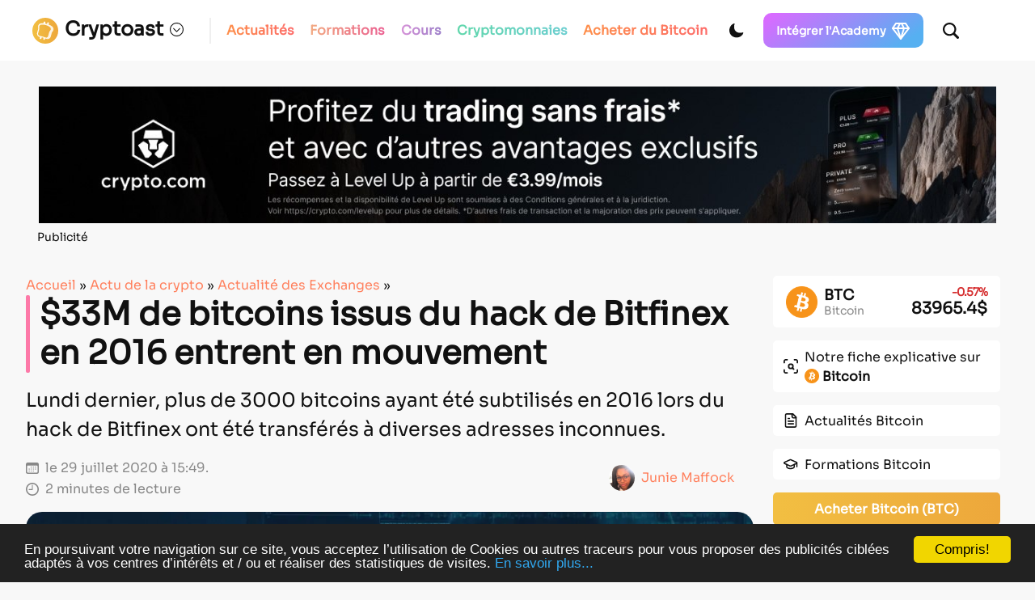

--- FILE ---
content_type: text/html; charset=utf-8
request_url: https://www.google.com/recaptcha/api2/anchor?ar=1&k=6LcOxjcUAAAAAHBBAvjgnrmjECJlnJSVCJH10TSR&co=aHR0cHM6Ly9jcnlwdG9hc3QuZnI6NDQz&hl=fr&v=N67nZn4AqZkNcbeMu4prBgzg&theme=light&size=normal&anchor-ms=20000&execute-ms=30000&cb=q4ihkgyu2kxn
body_size: 49546
content:
<!DOCTYPE HTML><html dir="ltr" lang="fr"><head><meta http-equiv="Content-Type" content="text/html; charset=UTF-8">
<meta http-equiv="X-UA-Compatible" content="IE=edge">
<title>reCAPTCHA</title>
<style type="text/css">
/* cyrillic-ext */
@font-face {
  font-family: 'Roboto';
  font-style: normal;
  font-weight: 400;
  font-stretch: 100%;
  src: url(//fonts.gstatic.com/s/roboto/v48/KFO7CnqEu92Fr1ME7kSn66aGLdTylUAMa3GUBHMdazTgWw.woff2) format('woff2');
  unicode-range: U+0460-052F, U+1C80-1C8A, U+20B4, U+2DE0-2DFF, U+A640-A69F, U+FE2E-FE2F;
}
/* cyrillic */
@font-face {
  font-family: 'Roboto';
  font-style: normal;
  font-weight: 400;
  font-stretch: 100%;
  src: url(//fonts.gstatic.com/s/roboto/v48/KFO7CnqEu92Fr1ME7kSn66aGLdTylUAMa3iUBHMdazTgWw.woff2) format('woff2');
  unicode-range: U+0301, U+0400-045F, U+0490-0491, U+04B0-04B1, U+2116;
}
/* greek-ext */
@font-face {
  font-family: 'Roboto';
  font-style: normal;
  font-weight: 400;
  font-stretch: 100%;
  src: url(//fonts.gstatic.com/s/roboto/v48/KFO7CnqEu92Fr1ME7kSn66aGLdTylUAMa3CUBHMdazTgWw.woff2) format('woff2');
  unicode-range: U+1F00-1FFF;
}
/* greek */
@font-face {
  font-family: 'Roboto';
  font-style: normal;
  font-weight: 400;
  font-stretch: 100%;
  src: url(//fonts.gstatic.com/s/roboto/v48/KFO7CnqEu92Fr1ME7kSn66aGLdTylUAMa3-UBHMdazTgWw.woff2) format('woff2');
  unicode-range: U+0370-0377, U+037A-037F, U+0384-038A, U+038C, U+038E-03A1, U+03A3-03FF;
}
/* math */
@font-face {
  font-family: 'Roboto';
  font-style: normal;
  font-weight: 400;
  font-stretch: 100%;
  src: url(//fonts.gstatic.com/s/roboto/v48/KFO7CnqEu92Fr1ME7kSn66aGLdTylUAMawCUBHMdazTgWw.woff2) format('woff2');
  unicode-range: U+0302-0303, U+0305, U+0307-0308, U+0310, U+0312, U+0315, U+031A, U+0326-0327, U+032C, U+032F-0330, U+0332-0333, U+0338, U+033A, U+0346, U+034D, U+0391-03A1, U+03A3-03A9, U+03B1-03C9, U+03D1, U+03D5-03D6, U+03F0-03F1, U+03F4-03F5, U+2016-2017, U+2034-2038, U+203C, U+2040, U+2043, U+2047, U+2050, U+2057, U+205F, U+2070-2071, U+2074-208E, U+2090-209C, U+20D0-20DC, U+20E1, U+20E5-20EF, U+2100-2112, U+2114-2115, U+2117-2121, U+2123-214F, U+2190, U+2192, U+2194-21AE, U+21B0-21E5, U+21F1-21F2, U+21F4-2211, U+2213-2214, U+2216-22FF, U+2308-230B, U+2310, U+2319, U+231C-2321, U+2336-237A, U+237C, U+2395, U+239B-23B7, U+23D0, U+23DC-23E1, U+2474-2475, U+25AF, U+25B3, U+25B7, U+25BD, U+25C1, U+25CA, U+25CC, U+25FB, U+266D-266F, U+27C0-27FF, U+2900-2AFF, U+2B0E-2B11, U+2B30-2B4C, U+2BFE, U+3030, U+FF5B, U+FF5D, U+1D400-1D7FF, U+1EE00-1EEFF;
}
/* symbols */
@font-face {
  font-family: 'Roboto';
  font-style: normal;
  font-weight: 400;
  font-stretch: 100%;
  src: url(//fonts.gstatic.com/s/roboto/v48/KFO7CnqEu92Fr1ME7kSn66aGLdTylUAMaxKUBHMdazTgWw.woff2) format('woff2');
  unicode-range: U+0001-000C, U+000E-001F, U+007F-009F, U+20DD-20E0, U+20E2-20E4, U+2150-218F, U+2190, U+2192, U+2194-2199, U+21AF, U+21E6-21F0, U+21F3, U+2218-2219, U+2299, U+22C4-22C6, U+2300-243F, U+2440-244A, U+2460-24FF, U+25A0-27BF, U+2800-28FF, U+2921-2922, U+2981, U+29BF, U+29EB, U+2B00-2BFF, U+4DC0-4DFF, U+FFF9-FFFB, U+10140-1018E, U+10190-1019C, U+101A0, U+101D0-101FD, U+102E0-102FB, U+10E60-10E7E, U+1D2C0-1D2D3, U+1D2E0-1D37F, U+1F000-1F0FF, U+1F100-1F1AD, U+1F1E6-1F1FF, U+1F30D-1F30F, U+1F315, U+1F31C, U+1F31E, U+1F320-1F32C, U+1F336, U+1F378, U+1F37D, U+1F382, U+1F393-1F39F, U+1F3A7-1F3A8, U+1F3AC-1F3AF, U+1F3C2, U+1F3C4-1F3C6, U+1F3CA-1F3CE, U+1F3D4-1F3E0, U+1F3ED, U+1F3F1-1F3F3, U+1F3F5-1F3F7, U+1F408, U+1F415, U+1F41F, U+1F426, U+1F43F, U+1F441-1F442, U+1F444, U+1F446-1F449, U+1F44C-1F44E, U+1F453, U+1F46A, U+1F47D, U+1F4A3, U+1F4B0, U+1F4B3, U+1F4B9, U+1F4BB, U+1F4BF, U+1F4C8-1F4CB, U+1F4D6, U+1F4DA, U+1F4DF, U+1F4E3-1F4E6, U+1F4EA-1F4ED, U+1F4F7, U+1F4F9-1F4FB, U+1F4FD-1F4FE, U+1F503, U+1F507-1F50B, U+1F50D, U+1F512-1F513, U+1F53E-1F54A, U+1F54F-1F5FA, U+1F610, U+1F650-1F67F, U+1F687, U+1F68D, U+1F691, U+1F694, U+1F698, U+1F6AD, U+1F6B2, U+1F6B9-1F6BA, U+1F6BC, U+1F6C6-1F6CF, U+1F6D3-1F6D7, U+1F6E0-1F6EA, U+1F6F0-1F6F3, U+1F6F7-1F6FC, U+1F700-1F7FF, U+1F800-1F80B, U+1F810-1F847, U+1F850-1F859, U+1F860-1F887, U+1F890-1F8AD, U+1F8B0-1F8BB, U+1F8C0-1F8C1, U+1F900-1F90B, U+1F93B, U+1F946, U+1F984, U+1F996, U+1F9E9, U+1FA00-1FA6F, U+1FA70-1FA7C, U+1FA80-1FA89, U+1FA8F-1FAC6, U+1FACE-1FADC, U+1FADF-1FAE9, U+1FAF0-1FAF8, U+1FB00-1FBFF;
}
/* vietnamese */
@font-face {
  font-family: 'Roboto';
  font-style: normal;
  font-weight: 400;
  font-stretch: 100%;
  src: url(//fonts.gstatic.com/s/roboto/v48/KFO7CnqEu92Fr1ME7kSn66aGLdTylUAMa3OUBHMdazTgWw.woff2) format('woff2');
  unicode-range: U+0102-0103, U+0110-0111, U+0128-0129, U+0168-0169, U+01A0-01A1, U+01AF-01B0, U+0300-0301, U+0303-0304, U+0308-0309, U+0323, U+0329, U+1EA0-1EF9, U+20AB;
}
/* latin-ext */
@font-face {
  font-family: 'Roboto';
  font-style: normal;
  font-weight: 400;
  font-stretch: 100%;
  src: url(//fonts.gstatic.com/s/roboto/v48/KFO7CnqEu92Fr1ME7kSn66aGLdTylUAMa3KUBHMdazTgWw.woff2) format('woff2');
  unicode-range: U+0100-02BA, U+02BD-02C5, U+02C7-02CC, U+02CE-02D7, U+02DD-02FF, U+0304, U+0308, U+0329, U+1D00-1DBF, U+1E00-1E9F, U+1EF2-1EFF, U+2020, U+20A0-20AB, U+20AD-20C0, U+2113, U+2C60-2C7F, U+A720-A7FF;
}
/* latin */
@font-face {
  font-family: 'Roboto';
  font-style: normal;
  font-weight: 400;
  font-stretch: 100%;
  src: url(//fonts.gstatic.com/s/roboto/v48/KFO7CnqEu92Fr1ME7kSn66aGLdTylUAMa3yUBHMdazQ.woff2) format('woff2');
  unicode-range: U+0000-00FF, U+0131, U+0152-0153, U+02BB-02BC, U+02C6, U+02DA, U+02DC, U+0304, U+0308, U+0329, U+2000-206F, U+20AC, U+2122, U+2191, U+2193, U+2212, U+2215, U+FEFF, U+FFFD;
}
/* cyrillic-ext */
@font-face {
  font-family: 'Roboto';
  font-style: normal;
  font-weight: 500;
  font-stretch: 100%;
  src: url(//fonts.gstatic.com/s/roboto/v48/KFO7CnqEu92Fr1ME7kSn66aGLdTylUAMa3GUBHMdazTgWw.woff2) format('woff2');
  unicode-range: U+0460-052F, U+1C80-1C8A, U+20B4, U+2DE0-2DFF, U+A640-A69F, U+FE2E-FE2F;
}
/* cyrillic */
@font-face {
  font-family: 'Roboto';
  font-style: normal;
  font-weight: 500;
  font-stretch: 100%;
  src: url(//fonts.gstatic.com/s/roboto/v48/KFO7CnqEu92Fr1ME7kSn66aGLdTylUAMa3iUBHMdazTgWw.woff2) format('woff2');
  unicode-range: U+0301, U+0400-045F, U+0490-0491, U+04B0-04B1, U+2116;
}
/* greek-ext */
@font-face {
  font-family: 'Roboto';
  font-style: normal;
  font-weight: 500;
  font-stretch: 100%;
  src: url(//fonts.gstatic.com/s/roboto/v48/KFO7CnqEu92Fr1ME7kSn66aGLdTylUAMa3CUBHMdazTgWw.woff2) format('woff2');
  unicode-range: U+1F00-1FFF;
}
/* greek */
@font-face {
  font-family: 'Roboto';
  font-style: normal;
  font-weight: 500;
  font-stretch: 100%;
  src: url(//fonts.gstatic.com/s/roboto/v48/KFO7CnqEu92Fr1ME7kSn66aGLdTylUAMa3-UBHMdazTgWw.woff2) format('woff2');
  unicode-range: U+0370-0377, U+037A-037F, U+0384-038A, U+038C, U+038E-03A1, U+03A3-03FF;
}
/* math */
@font-face {
  font-family: 'Roboto';
  font-style: normal;
  font-weight: 500;
  font-stretch: 100%;
  src: url(//fonts.gstatic.com/s/roboto/v48/KFO7CnqEu92Fr1ME7kSn66aGLdTylUAMawCUBHMdazTgWw.woff2) format('woff2');
  unicode-range: U+0302-0303, U+0305, U+0307-0308, U+0310, U+0312, U+0315, U+031A, U+0326-0327, U+032C, U+032F-0330, U+0332-0333, U+0338, U+033A, U+0346, U+034D, U+0391-03A1, U+03A3-03A9, U+03B1-03C9, U+03D1, U+03D5-03D6, U+03F0-03F1, U+03F4-03F5, U+2016-2017, U+2034-2038, U+203C, U+2040, U+2043, U+2047, U+2050, U+2057, U+205F, U+2070-2071, U+2074-208E, U+2090-209C, U+20D0-20DC, U+20E1, U+20E5-20EF, U+2100-2112, U+2114-2115, U+2117-2121, U+2123-214F, U+2190, U+2192, U+2194-21AE, U+21B0-21E5, U+21F1-21F2, U+21F4-2211, U+2213-2214, U+2216-22FF, U+2308-230B, U+2310, U+2319, U+231C-2321, U+2336-237A, U+237C, U+2395, U+239B-23B7, U+23D0, U+23DC-23E1, U+2474-2475, U+25AF, U+25B3, U+25B7, U+25BD, U+25C1, U+25CA, U+25CC, U+25FB, U+266D-266F, U+27C0-27FF, U+2900-2AFF, U+2B0E-2B11, U+2B30-2B4C, U+2BFE, U+3030, U+FF5B, U+FF5D, U+1D400-1D7FF, U+1EE00-1EEFF;
}
/* symbols */
@font-face {
  font-family: 'Roboto';
  font-style: normal;
  font-weight: 500;
  font-stretch: 100%;
  src: url(//fonts.gstatic.com/s/roboto/v48/KFO7CnqEu92Fr1ME7kSn66aGLdTylUAMaxKUBHMdazTgWw.woff2) format('woff2');
  unicode-range: U+0001-000C, U+000E-001F, U+007F-009F, U+20DD-20E0, U+20E2-20E4, U+2150-218F, U+2190, U+2192, U+2194-2199, U+21AF, U+21E6-21F0, U+21F3, U+2218-2219, U+2299, U+22C4-22C6, U+2300-243F, U+2440-244A, U+2460-24FF, U+25A0-27BF, U+2800-28FF, U+2921-2922, U+2981, U+29BF, U+29EB, U+2B00-2BFF, U+4DC0-4DFF, U+FFF9-FFFB, U+10140-1018E, U+10190-1019C, U+101A0, U+101D0-101FD, U+102E0-102FB, U+10E60-10E7E, U+1D2C0-1D2D3, U+1D2E0-1D37F, U+1F000-1F0FF, U+1F100-1F1AD, U+1F1E6-1F1FF, U+1F30D-1F30F, U+1F315, U+1F31C, U+1F31E, U+1F320-1F32C, U+1F336, U+1F378, U+1F37D, U+1F382, U+1F393-1F39F, U+1F3A7-1F3A8, U+1F3AC-1F3AF, U+1F3C2, U+1F3C4-1F3C6, U+1F3CA-1F3CE, U+1F3D4-1F3E0, U+1F3ED, U+1F3F1-1F3F3, U+1F3F5-1F3F7, U+1F408, U+1F415, U+1F41F, U+1F426, U+1F43F, U+1F441-1F442, U+1F444, U+1F446-1F449, U+1F44C-1F44E, U+1F453, U+1F46A, U+1F47D, U+1F4A3, U+1F4B0, U+1F4B3, U+1F4B9, U+1F4BB, U+1F4BF, U+1F4C8-1F4CB, U+1F4D6, U+1F4DA, U+1F4DF, U+1F4E3-1F4E6, U+1F4EA-1F4ED, U+1F4F7, U+1F4F9-1F4FB, U+1F4FD-1F4FE, U+1F503, U+1F507-1F50B, U+1F50D, U+1F512-1F513, U+1F53E-1F54A, U+1F54F-1F5FA, U+1F610, U+1F650-1F67F, U+1F687, U+1F68D, U+1F691, U+1F694, U+1F698, U+1F6AD, U+1F6B2, U+1F6B9-1F6BA, U+1F6BC, U+1F6C6-1F6CF, U+1F6D3-1F6D7, U+1F6E0-1F6EA, U+1F6F0-1F6F3, U+1F6F7-1F6FC, U+1F700-1F7FF, U+1F800-1F80B, U+1F810-1F847, U+1F850-1F859, U+1F860-1F887, U+1F890-1F8AD, U+1F8B0-1F8BB, U+1F8C0-1F8C1, U+1F900-1F90B, U+1F93B, U+1F946, U+1F984, U+1F996, U+1F9E9, U+1FA00-1FA6F, U+1FA70-1FA7C, U+1FA80-1FA89, U+1FA8F-1FAC6, U+1FACE-1FADC, U+1FADF-1FAE9, U+1FAF0-1FAF8, U+1FB00-1FBFF;
}
/* vietnamese */
@font-face {
  font-family: 'Roboto';
  font-style: normal;
  font-weight: 500;
  font-stretch: 100%;
  src: url(//fonts.gstatic.com/s/roboto/v48/KFO7CnqEu92Fr1ME7kSn66aGLdTylUAMa3OUBHMdazTgWw.woff2) format('woff2');
  unicode-range: U+0102-0103, U+0110-0111, U+0128-0129, U+0168-0169, U+01A0-01A1, U+01AF-01B0, U+0300-0301, U+0303-0304, U+0308-0309, U+0323, U+0329, U+1EA0-1EF9, U+20AB;
}
/* latin-ext */
@font-face {
  font-family: 'Roboto';
  font-style: normal;
  font-weight: 500;
  font-stretch: 100%;
  src: url(//fonts.gstatic.com/s/roboto/v48/KFO7CnqEu92Fr1ME7kSn66aGLdTylUAMa3KUBHMdazTgWw.woff2) format('woff2');
  unicode-range: U+0100-02BA, U+02BD-02C5, U+02C7-02CC, U+02CE-02D7, U+02DD-02FF, U+0304, U+0308, U+0329, U+1D00-1DBF, U+1E00-1E9F, U+1EF2-1EFF, U+2020, U+20A0-20AB, U+20AD-20C0, U+2113, U+2C60-2C7F, U+A720-A7FF;
}
/* latin */
@font-face {
  font-family: 'Roboto';
  font-style: normal;
  font-weight: 500;
  font-stretch: 100%;
  src: url(//fonts.gstatic.com/s/roboto/v48/KFO7CnqEu92Fr1ME7kSn66aGLdTylUAMa3yUBHMdazQ.woff2) format('woff2');
  unicode-range: U+0000-00FF, U+0131, U+0152-0153, U+02BB-02BC, U+02C6, U+02DA, U+02DC, U+0304, U+0308, U+0329, U+2000-206F, U+20AC, U+2122, U+2191, U+2193, U+2212, U+2215, U+FEFF, U+FFFD;
}
/* cyrillic-ext */
@font-face {
  font-family: 'Roboto';
  font-style: normal;
  font-weight: 900;
  font-stretch: 100%;
  src: url(//fonts.gstatic.com/s/roboto/v48/KFO7CnqEu92Fr1ME7kSn66aGLdTylUAMa3GUBHMdazTgWw.woff2) format('woff2');
  unicode-range: U+0460-052F, U+1C80-1C8A, U+20B4, U+2DE0-2DFF, U+A640-A69F, U+FE2E-FE2F;
}
/* cyrillic */
@font-face {
  font-family: 'Roboto';
  font-style: normal;
  font-weight: 900;
  font-stretch: 100%;
  src: url(//fonts.gstatic.com/s/roboto/v48/KFO7CnqEu92Fr1ME7kSn66aGLdTylUAMa3iUBHMdazTgWw.woff2) format('woff2');
  unicode-range: U+0301, U+0400-045F, U+0490-0491, U+04B0-04B1, U+2116;
}
/* greek-ext */
@font-face {
  font-family: 'Roboto';
  font-style: normal;
  font-weight: 900;
  font-stretch: 100%;
  src: url(//fonts.gstatic.com/s/roboto/v48/KFO7CnqEu92Fr1ME7kSn66aGLdTylUAMa3CUBHMdazTgWw.woff2) format('woff2');
  unicode-range: U+1F00-1FFF;
}
/* greek */
@font-face {
  font-family: 'Roboto';
  font-style: normal;
  font-weight: 900;
  font-stretch: 100%;
  src: url(//fonts.gstatic.com/s/roboto/v48/KFO7CnqEu92Fr1ME7kSn66aGLdTylUAMa3-UBHMdazTgWw.woff2) format('woff2');
  unicode-range: U+0370-0377, U+037A-037F, U+0384-038A, U+038C, U+038E-03A1, U+03A3-03FF;
}
/* math */
@font-face {
  font-family: 'Roboto';
  font-style: normal;
  font-weight: 900;
  font-stretch: 100%;
  src: url(//fonts.gstatic.com/s/roboto/v48/KFO7CnqEu92Fr1ME7kSn66aGLdTylUAMawCUBHMdazTgWw.woff2) format('woff2');
  unicode-range: U+0302-0303, U+0305, U+0307-0308, U+0310, U+0312, U+0315, U+031A, U+0326-0327, U+032C, U+032F-0330, U+0332-0333, U+0338, U+033A, U+0346, U+034D, U+0391-03A1, U+03A3-03A9, U+03B1-03C9, U+03D1, U+03D5-03D6, U+03F0-03F1, U+03F4-03F5, U+2016-2017, U+2034-2038, U+203C, U+2040, U+2043, U+2047, U+2050, U+2057, U+205F, U+2070-2071, U+2074-208E, U+2090-209C, U+20D0-20DC, U+20E1, U+20E5-20EF, U+2100-2112, U+2114-2115, U+2117-2121, U+2123-214F, U+2190, U+2192, U+2194-21AE, U+21B0-21E5, U+21F1-21F2, U+21F4-2211, U+2213-2214, U+2216-22FF, U+2308-230B, U+2310, U+2319, U+231C-2321, U+2336-237A, U+237C, U+2395, U+239B-23B7, U+23D0, U+23DC-23E1, U+2474-2475, U+25AF, U+25B3, U+25B7, U+25BD, U+25C1, U+25CA, U+25CC, U+25FB, U+266D-266F, U+27C0-27FF, U+2900-2AFF, U+2B0E-2B11, U+2B30-2B4C, U+2BFE, U+3030, U+FF5B, U+FF5D, U+1D400-1D7FF, U+1EE00-1EEFF;
}
/* symbols */
@font-face {
  font-family: 'Roboto';
  font-style: normal;
  font-weight: 900;
  font-stretch: 100%;
  src: url(//fonts.gstatic.com/s/roboto/v48/KFO7CnqEu92Fr1ME7kSn66aGLdTylUAMaxKUBHMdazTgWw.woff2) format('woff2');
  unicode-range: U+0001-000C, U+000E-001F, U+007F-009F, U+20DD-20E0, U+20E2-20E4, U+2150-218F, U+2190, U+2192, U+2194-2199, U+21AF, U+21E6-21F0, U+21F3, U+2218-2219, U+2299, U+22C4-22C6, U+2300-243F, U+2440-244A, U+2460-24FF, U+25A0-27BF, U+2800-28FF, U+2921-2922, U+2981, U+29BF, U+29EB, U+2B00-2BFF, U+4DC0-4DFF, U+FFF9-FFFB, U+10140-1018E, U+10190-1019C, U+101A0, U+101D0-101FD, U+102E0-102FB, U+10E60-10E7E, U+1D2C0-1D2D3, U+1D2E0-1D37F, U+1F000-1F0FF, U+1F100-1F1AD, U+1F1E6-1F1FF, U+1F30D-1F30F, U+1F315, U+1F31C, U+1F31E, U+1F320-1F32C, U+1F336, U+1F378, U+1F37D, U+1F382, U+1F393-1F39F, U+1F3A7-1F3A8, U+1F3AC-1F3AF, U+1F3C2, U+1F3C4-1F3C6, U+1F3CA-1F3CE, U+1F3D4-1F3E0, U+1F3ED, U+1F3F1-1F3F3, U+1F3F5-1F3F7, U+1F408, U+1F415, U+1F41F, U+1F426, U+1F43F, U+1F441-1F442, U+1F444, U+1F446-1F449, U+1F44C-1F44E, U+1F453, U+1F46A, U+1F47D, U+1F4A3, U+1F4B0, U+1F4B3, U+1F4B9, U+1F4BB, U+1F4BF, U+1F4C8-1F4CB, U+1F4D6, U+1F4DA, U+1F4DF, U+1F4E3-1F4E6, U+1F4EA-1F4ED, U+1F4F7, U+1F4F9-1F4FB, U+1F4FD-1F4FE, U+1F503, U+1F507-1F50B, U+1F50D, U+1F512-1F513, U+1F53E-1F54A, U+1F54F-1F5FA, U+1F610, U+1F650-1F67F, U+1F687, U+1F68D, U+1F691, U+1F694, U+1F698, U+1F6AD, U+1F6B2, U+1F6B9-1F6BA, U+1F6BC, U+1F6C6-1F6CF, U+1F6D3-1F6D7, U+1F6E0-1F6EA, U+1F6F0-1F6F3, U+1F6F7-1F6FC, U+1F700-1F7FF, U+1F800-1F80B, U+1F810-1F847, U+1F850-1F859, U+1F860-1F887, U+1F890-1F8AD, U+1F8B0-1F8BB, U+1F8C0-1F8C1, U+1F900-1F90B, U+1F93B, U+1F946, U+1F984, U+1F996, U+1F9E9, U+1FA00-1FA6F, U+1FA70-1FA7C, U+1FA80-1FA89, U+1FA8F-1FAC6, U+1FACE-1FADC, U+1FADF-1FAE9, U+1FAF0-1FAF8, U+1FB00-1FBFF;
}
/* vietnamese */
@font-face {
  font-family: 'Roboto';
  font-style: normal;
  font-weight: 900;
  font-stretch: 100%;
  src: url(//fonts.gstatic.com/s/roboto/v48/KFO7CnqEu92Fr1ME7kSn66aGLdTylUAMa3OUBHMdazTgWw.woff2) format('woff2');
  unicode-range: U+0102-0103, U+0110-0111, U+0128-0129, U+0168-0169, U+01A0-01A1, U+01AF-01B0, U+0300-0301, U+0303-0304, U+0308-0309, U+0323, U+0329, U+1EA0-1EF9, U+20AB;
}
/* latin-ext */
@font-face {
  font-family: 'Roboto';
  font-style: normal;
  font-weight: 900;
  font-stretch: 100%;
  src: url(//fonts.gstatic.com/s/roboto/v48/KFO7CnqEu92Fr1ME7kSn66aGLdTylUAMa3KUBHMdazTgWw.woff2) format('woff2');
  unicode-range: U+0100-02BA, U+02BD-02C5, U+02C7-02CC, U+02CE-02D7, U+02DD-02FF, U+0304, U+0308, U+0329, U+1D00-1DBF, U+1E00-1E9F, U+1EF2-1EFF, U+2020, U+20A0-20AB, U+20AD-20C0, U+2113, U+2C60-2C7F, U+A720-A7FF;
}
/* latin */
@font-face {
  font-family: 'Roboto';
  font-style: normal;
  font-weight: 900;
  font-stretch: 100%;
  src: url(//fonts.gstatic.com/s/roboto/v48/KFO7CnqEu92Fr1ME7kSn66aGLdTylUAMa3yUBHMdazQ.woff2) format('woff2');
  unicode-range: U+0000-00FF, U+0131, U+0152-0153, U+02BB-02BC, U+02C6, U+02DA, U+02DC, U+0304, U+0308, U+0329, U+2000-206F, U+20AC, U+2122, U+2191, U+2193, U+2212, U+2215, U+FEFF, U+FFFD;
}

</style>
<link rel="stylesheet" type="text/css" href="https://www.gstatic.com/recaptcha/releases/N67nZn4AqZkNcbeMu4prBgzg/styles__ltr.css">
<script nonce="_spUs8H_EK9w0RtMtK6TSw" type="text/javascript">window['__recaptcha_api'] = 'https://www.google.com/recaptcha/api2/';</script>
<script type="text/javascript" src="https://www.gstatic.com/recaptcha/releases/N67nZn4AqZkNcbeMu4prBgzg/recaptcha__fr.js" nonce="_spUs8H_EK9w0RtMtK6TSw">
      
    </script></head>
<body><div id="rc-anchor-alert" class="rc-anchor-alert"></div>
<input type="hidden" id="recaptcha-token" value="[base64]">
<script type="text/javascript" nonce="_spUs8H_EK9w0RtMtK6TSw">
      recaptcha.anchor.Main.init("[\x22ainput\x22,[\x22bgdata\x22,\x22\x22,\[base64]/[base64]/[base64]/[base64]/[base64]/[base64]/KGcoTywyNTMsTy5PKSxVRyhPLEMpKTpnKE8sMjUzLEMpLE8pKSxsKSksTykpfSxieT1mdW5jdGlvbihDLE8sdSxsKXtmb3IobD0odT1SKEMpLDApO08+MDtPLS0pbD1sPDw4fFooQyk7ZyhDLHUsbCl9LFVHPWZ1bmN0aW9uKEMsTyl7Qy5pLmxlbmd0aD4xMDQ/[base64]/[base64]/[base64]/[base64]/[base64]/[base64]/[base64]\\u003d\x22,\[base64]\\u003d\x22,\[base64]/IlnCvF8ZRHlaecOWb8KvwrwINcOQwonCkTBxw5jCrsOjw77DgsKOwpvCpcKVYsK9ZcOnw6h+ZcK1w4twJ8Oiw5nCg8KQfcOJwrcOPcK6wqphwoTChMKxG8OWCH/[base64]/DiWNzKFXCsMOJbVPCiWhsw6rDh8KoXVnDo8OZwow7wqgZMsKDEMK3d0bCvGzChAULw4VQQU3CvMKZw6jCj8Ozw7DCo8Ozw58lwp1cwp7CtsK/wo/Cn8O/wrgSw4XClTfCgXZ0w6jDnsKzw7zDoMOxwp/DlsKVM3PCnMKVaVMGIsKQMcKsPiHCusKFw79rw4/CtcO3wpHDihlScsKTE8KbwqLCs8KtFQfCoBN8w4XDp8KywpXDkcKSwocHw50YwrTDvcOmw7TDgcKiFMK1Tg7DkcKHAcK/QlvDl8K2OkDCmsO1V3TCkMKNSsO4ZMOCwoIaw7olwpd1wrnDrCfChMOFZsKiw63DtCzDuBowAhvCqVEsZ23DqgvCgFbDvA/DnMKDw6dUw4jClsOUwr4sw7grZmQjwoYLBMOpZMOXA8KdwoExw4ENw7DCnBHDtMKkdMKgw67CtcOsw6F6SkzCiyHCr8OMwqjDoSksaDlVwrRgEMKdw4tdTMOwwpxKwqBZYcOnLwVhwoXDqsKUFMOXw7BHRRzCmw7CriTCpn8yWw/[base64]/DjnLDv8O0wqjDkXhMCQ3Dg8KUO3rDoUNlAhPDqsKowqjDq8OAwrbCgxnCt8KiDTXCl8KMwrE+w4DCp1FRw6krM8KCQsKXwpzDrsKCSGtNw5nDsiQ3QBFSbcK4w7RXVcOjwobCpX/DrDdZXMOIPTfCmcOzworCucKtw73CtnNsTTAaXQlSMMKDw5xFaG/[base64]/DnsKmw4vDjG3DoMOAPBINM0HCisKbw6PDscKfHsO/F8Okw5jCn1vDiMKxKnDCjcK/L8O9wr7DrMOJcl3CmjPDon7DkMOqacOCXsO5Y8OGwqIHMcONwoLCrcO/axnDijYiwrPDiE8Rwqdyw6jDicKGw4QQKcOGwrHDohLDsj/DusKKAW1FVcOPwofDjcKWH0BIw4/CtsOKwodqDMOWw5HDkX1+w4vDsScawqzDjR8YwqhZNsKpwrojw4lxc8K7ZmTChnVDYsKrwpvCjsOKw4bCl8Oqw6o/RzDCh8OhwprCnDEXTMOYw654aMOHw4VNUcOYw4XDvwFhw4Zkw5DCly9ecsOEwq/[base64]/Cn8OBd8K6XcOXw6Alw5dnw7HCisKXwp/CrcKoDzbDtUjDnSxOZTTCgcOlwpMXUilYw7nCg1gbwofClcKhasO6wpUNwqtQwppVwr17wrDDsG/ClHnDoR/DhATCmShbFMOrMsKncW3DvyXDvSYsDcKFwoPCpMKMw4QTUsOfDcOnwqvClsKfDHPDmMOswpYXwr9kw7DCvMOPbWTCtMKKIsOew7fCsMKQwowLwroRJyXDssKLU27Cqi/CvmA7ZG5iXcOlw4/[base64]/wqzCkX/CrCcEVi1UwooZPFkYwobCm8KHwodHw7V/w6/CisKxwqU9w54xwpDDijPCmgjCn8KgwoPDojHDlEbDv8OAwoEDwopEwo9aN8OXwqDDigQiYMKGw6E1WMOnO8OLbMKGcxNRDMKnE8KdM1M5F2hJw4RZw4/DrSsKd8KcWElSwqUtMFLCpQrDiMO7wqUiwrbCqcKiwpnDnlnDpl8bw40CScOIw6how5LDscOHOMKrw7XChDwYw4IsH8Kkw5QKQFM4w6rDqsKnA8Kdw5sAcAfCmMOqcMKEw5bCpcO9w75/DsKVw7PCvsK5bMKpXR/DrMOUwqjCqh/DthXCt8KCwobChsOpfcO8wqvDncKPI1DCnlzDlxbDqcO1w5BAwr7DnQQ9w5MVwppfC8KOwrzCjArCvcKlJcKIEhJcE8OUNTfCn8OCMSJwDsObL8Okw5ROw4HDjAx6PMOxwpEYUCLDhsKvw7zDtsKAwppHwrPClEItGMKEw6lrIA/DlsK9HcK4wp/[base64]/[base64]/DuMKlGn3CmA/DqxLCpj9nF8KdBFHDlz5zw4JOw6NNwoXDtTsTw58Cwq/DqsOQw6VjwqbCtsKEMjstesKsd8KYE8ORwqbDhQrCjxTCgwk/wpzCgG/ChW09TsK7w77ChsKDw4LCiMOXw6PChcOib8KdwonCllzDihbCtMOMasKDAcKRACRtw6LDrEvDq8OMUsONZ8KceQUGTMKAfsKwJxHDixQBH8KXw7XDt8Ksw7jCunVfw6Mqw658w6tTwqHCjQ7DkDU/w7TDhADDnMOJfQ8ow6Zdw78fwqQhGMKywpA1GcKRw7bCjcOyeMO/YgZlw4LCrMKcPCR6OlvChsOxwo/[base64]/HcOFw71aBXsaRC9iw5MIwpIGBEFxCcKGw4UKwqMQBVVnCUtgDQTDr8OeMns9wrrCrcKrCcK9CUHDoyLCrBo/bALDocKaV8KTVMO8wqjDkk7Dukh9w4TCqzDChMKkwooUbMKFw5RqwrZuwqfDn8Orw7DDlcKDEsOHCCMJN8KODXooI8Kbw4HDlBTCt8O9wqLCnMOjKDnDsj49XcKlGyDCmcO7EsOgbF/[base64]/[base64]/Cq8K/d8KqwoHCkVTDhXYsK8KsJWXCjsKuwp9Owo3Dom3DuHVRw5FCWwnDpMKdIMO9w7nDogl/XSEjQsOnY8K0cEzClsO/BMOWw7lNeMKXwogLZMKLwqIEelXDh8O8w5DDsMOnwqEHDg50wofCm0koCVTCgQ8cwq90wrjDnlR7woguHwJ3w7klwo/DosKww4HDph9rwpF5KsKPw74tJcKtwqHCvcOxTMKKw4UCcXQ/w6jDncOJexfDgMKww6Brw6TDnVQdwq5QX8KHwofCk8KeDMK+NDDCtwtMTX7CnMKiS0bDiVHDscKGwrjDrsOtw545VTXCi2PClmY1wpl1QcK/AcOUG2zDscOgwqolwqZ9bH3CrFDCg8KfGw1zOgEpMUzCpsKBwoINwonCoMKPwqAIAWMPPF8KX8O4CcOmw7lfKsKvw7cGw7Vuw7/DqhXDsh/Ct8KiS0EHw5jDqw93w53CmsKzw7QRwr95KMOzwqQtOcOFw6Q0w57ClcKReMK/wpbCg8OERsOACMO+CsK0LA/CiFfDvQRIwqLDpWhfU0zDvMO4ccO1w7Fmw61CVMOAw7zDvMKkX17ClHJQwq7CrjvDngA1wptbw77CnVIObCIaw4/[base64]/w6zCtCzCgF3CqcOyfsOkRMKDw797wpfCtgtmE3Z/w6FEwpJtfkx9fEFAw4waw5JBw5LDm0ECLljCvMKCw51/w5YZw6LCssKWwpPDrsKSVcO/bBt4w5gAwqVvw4U3woQPwp3Dt2XCp23DhcKBw5pNZxFnwr/DrcOldsOAWn0ywowcPRoHTcOZPQoTWsOkM8Osw5TCisKxd0rCsMKIfSdpV1p0w7zCgRbDlHzDhWEmT8KESS/Cq2xMb8KBHMOoMcOrw5HDmsKyCkQFw7jDisOsw58YGj9fRUnCrRJmw5rCgsOcAEzCgEIcSgjDoXrDuMKvBzxjLEXDvnpXw6wsworCqsKTwpHCvVjDuMKaSsOfw4LCkxYDw6/CsGjDhVo/T1/[base64]/wpjClWIhw4RqSFVcw6PCjCPDt8KCLR1TJ2rDgGzCrMKhJ1TCmsKiw6xtNAAjwqkdEcKKTcKyw4l4w7I0RsOAMMKfwpt4woPCoG/[base64]/WcKFw5pFbcK0w5kyUsK9woHCl0dZSS1sWRfCqBpbwppDYVA7akQbw6oswqvDhTRDCMKZYjfDpQPCqALDscOXf8Ksw6xEWidYwosbQks8SMO/C1wawpHDsQxMwppVZcKxASwoV8Otw7jDtcOBwo3CnMKNacOQwqAwQ8KHw7HDq8OlwpDDglsuBD/Dtn15woTCmGDDqzg6wpggKMOcwr/DkMOIw4LCisOTVHvDgCUPw6/DssOjdcOOw7YQw4TDpEPDhRLDjFPClmwbUcORF1/Dhioww7DDq1YHwp1gw68bN0rDvsO3VsKdXcKZa8OXfcKPf8O2QmpwPsKEScOAdUJSw5zDlQ3ClFnCqDzDj2zDnG1Aw5opIMOeYFALwrfDjwNRLHzCiHczwrLDlEXDgMKfwr3CpWAvw7LCoUQ3wrLCvsOKwrzDjsO1Mi/CkMO1Bmcqw5p3wqdrwrfDgG/CsyTDpUNhccKew7sIWMKmwq4Vc1bDsMOCKR9VK8Kbwo/DuwLCtgsnBGlQw6fCt8OQeMOKw6lAwrZzwp8rw7decMKKwqrDn8OnMD/DgMOKwqvCvMOtFnPCscKnwqHClwrDonXDucOxaR4kAsK5w4pBw4jDjlvDm8OML8KGSADDlFvDrMKGP8OKAFkvw4VAeMKUwp5cV8OFVmEqwqvCvMOnwoJxwpBlU1jDqHciwoTDnsOGwqbCvMK+w7JGRSHDqcKaKX9WwpXDlsK/[base64]/CtMOSDsOgw7VtwrPCk8KOw4/DrDdJJnfDtzRrwr/Cj8O9M8KXw5TCsErCt8KZw6nDlsKjIxzDksKWIkAYw4w3G1zCpsOJw7/CtMOONkdcw70mw5XCnkxQw54oTUrCl35aw4/DgVrDkx/DqcO3Wz7DvcKCwp/DkMKEw7U2agYyw4RZOcOzXcOaIGbCnMK1wqvCosK/CMKXwrAZPsKZwqbCi8OlwqlmD8K3B8K5YhXCvcOpwrQgwotbwobDgF3CnMKcw63Co1TDicKswo/[base64]/wrHCpgXCrDjDicO5w6UOwrXDuETCrsKxwo/CgirCmsOIMMKow6k0Ai/Ct8KgECU4w6A6w6rCrMO7wrnDnsO1RsK/woNxMCTDvMOSfMKIWsKlWsObwqTDgCvCtMOfw4fCpkxCGEgGw7FgcBLCgMKFNnFnOSVFw6Z7w73CksK4DgPCmcKwODTDo8OEw6PCg17CjMKYRcKcfMKUwqZIwqwNw7/DtQLDuEPDtsKqwr1AA19dB8OWw57DkljCjsKJWT/ComMOw4LDo8Kbwq4zw6bCsMOjwpDCkBnCiVhnYXHCtkYTUMKuD8O/w5dSDsKWWMO1QHNhw73Ds8OcThHCnsKywogiVC7DssOvw5t/wrotIcKJO8K5ODfCo3hKCMKHw43Dqh1vXsOtB8O5w64zccOiwrAXA3MPwrEVEE3Cn8Ohw7BrTTPDnnduJB/DpylaOsOcwozDojE6w4TDgcKqw5kLVcKNw6PDqsOJFsOzw6DDhR7DkQolRsKcwqg5w6NtNsKJwrctZsKIw5fCnm9YMmnDqDo3WW94w4jCilPCpMKDw6vDlXUOPcKgRS7Cok/DiCbCiwXCpDXDsMK7w6rDvAh7wpEJAcKfwrHCsEvDmsOlcsOnw7PDiXo8aRLCk8OVwq/CghYhGGvDncKoUcKFw7VzwqTDpMKcXU/Cqm/DsAfCrsKhwr3DoXxiUMOLb8OTD8KBwoZ1wp/ChjXCucOkw5AsD8KOPsKwccKqAcK3w4oBwrxywrNZDMO6woXDh8Oaw59AwqrDk8ODw4tpwpY0woEvw6DDlX1zwpkXw6fDoMKOw4bDoDPCq03ChA7DgjrDg8OKwoHDpcKEwpVHOxYRK3dEc1zCvh/Cp8OUw6rDpsKEW8K1w6htKGXCg0ooFAjDi0h4V8O5MsKpFxjCkWbDkzXCgmjDpzHCvcOdI2Vww5XDjMOtOUfCjcKrc8Ofwrl4wqfDs8Oqwr3CscOcw6vDh8OnMMK2RmfDvMK3aHYJwrzDgHvCk8KvO8Olwpp5wr3DtsODw7A/[base64]/wpfCpsKxL04KZFBVHHltZXDDqCQpJMOmeMOwworDiMKcXD5sYcOtAn0zdcKMw6PDrydIw5JMdA/DoFJUc2PDo8O6w4HDvsKPGhfCulh3ETrCil/[base64]/CkzHCpXzDgHXDqjrCgHdDw6bCqhHDlcOYw4/DuCrDsMKlTjsuwrZ5w7B7wrDDmMKkSXBEwpw2wqFhfsKKBsOkU8O2bDBrVMKVODTDicORWsKqcEJEwpHDmcOTw57Dn8K5EEcFw51DbS3Cs1/Dr8OkUMKvwozDg2jCgsOzw6Alw4wXw74VwqJ2w7XDkRFHw4hJcjZcwobCtsKRw73CucK4wpPDl8OZw5UFeTsHccKDwqwPZlEpOTp+am/DisKmw5Y6LMKpwpw4V8KaBBfCuU7CrMKzwrDDulkfw4TCvgxsN8K3w4zDr3EpH8OdWGPDqMKew4nDpMOkaMOfdsKcwoDDkwbCtxVyIW7DmcO6CsOzwrzDuXHClMKKw7JBw7bCrlPCo0/[base64]/CnsKwfS1gw5PDocOtfG7DulFOw6rDgSAOwoMNC1PCqQFgw6ZNMynDl0rDrjLDtQJ2Fgc6IMOLw6tBHMOSGwPDncOrwq7CssOQWMOLPMOawrbDgiXDocOJaGhew77DijjDlMK3GcOQPMOqw4nDrsKZOcK/[base64]/CqhzCjsOJw6zDsSHCnCLCvsOJwrgGwqxewqcfwo/[base64]/ZMO4woLDl8OAHiHDu8KGw7Y2w6U+ZgnCt8KFbyfDuUlJw4HCgMOzRcKkwpPCrVIew5LCksKpBcODcsOVwp4pGWjCnQ89YkZCwobDqSoBfMKBw43CmCHDr8OYwqIRAjPCrG3Cp8OnwpJWLnFpwoUYdmfCqj/CqsOlTws9wo3DvDgLcHkkLEEgZyjDrntNwoUpw7kHC8OFw6VqS8OtZMKPwrJ2w54FdSR2w4LDjxt4w5d9XsOmw7URw5rDlUDCuG4dV8KhwoF/wqBnA8OlwovDlHXDlQLDkMKgw5nDn0BcXTRKworDqTk3wqjClz3CrwjCtlFyw7sCRcOcwoMEwrMLw60hB8Kpw5HCusK1w4lfBhvDhcKvEjE7XMKOV8K4dyPDlsOTdMK9GBcsWsKqWkzCpsO0w6TChcOmACDDuMOlw6zDpcOpOEonw7DClU/ChjE5w4EdFcKyw7Y+wrs4asKTwpfCgzTCpCwYwqrCnMKjJyrDisOPw4oYG8KtFh/DiEnCr8OcwoHDmzvCvsOUA1fDjTrCmgtoLsOVwr4xw6dnw5Ixw4EgwpMeYCNZPnQQRcOgw4rDuMKLUWzDpW7Cp8Oww7JIwp/[base64]/ClcKFEQrCmy3ChxY5wrPDhVkOEcOhwovDq25eEzIpw67DtsObZAcQGMOVHMKGw6/[base64]/YsKpG3/CsBV4A8KRw5NNw6bCpsKcTj/DmMKtw4IzB8KeS2rDvUFBwrBrw4p6CFAewozDssOWw74HMk5PEA/CicKZD8K5e8KgwrUwEXpdwq4QwqvCsk01wrDCscKnEsOOE8KuF8KEZHDCm28of1zDvsOuwplsBsOHw4zCuMKkclHCliPCjcOuS8K6woAnwrTCgMOkwovDtcK/esOvw6nCkEk3dsOMwqfCs8O+LXfDsGM+TcOIPjFPw7DDnMKTVWbDjCksf8OZwotLTkYpZF/Dm8KWw4V7ZsK+HznDon3DsMKTw68ewopxw4vCu1/DqE45worDpcKYwoxyIcOdfsOQGQ7CiMKVLVUQwopDI1YkEk/Ch8Kbwqgma2FyOsKCwpDCowPDucK7w7pcw7dEwqXDi8KCIH40XcKwEBTCuDrDm8OTw6YHan/CqsKWcG/DpsKfw78fw61owpZbB0PDlcOMLcKbXsK/f1UHwrrDtQpiLgnCul1hKMKTUxpsw5LCgcK/[base64]/DoivDkm/CkMKGwpPCunzDqsKmwr7DiWHDrsOyw7vCtCMnw4kOw6J4wpUbeHMrHcKGw7ZxwqHDicO7wpHDncKveBfCqMKPYw0cTsK5M8O4U8K9w4V0LsKIwr07JDPDmcKowo7Ct2FMworDljPDiA/Csz4mJ3RewpXCt1bChMOVdsONwq8pIMKPMsOVwqPCvkpeSGoSB8K1w7cZwp9Fwq1Zw6zCngTCt8OCw403w5zCvGcXw4s8eMOKAWvCicKfw7/Dty/DtsKgw7/CuS8/wq45wpI0w6FTwrMPIsOhX0/DgF/CtcO6EX/CrsOvwobCoMOsNQxRw7bChj1PSQrDkGjDu24JwqxFwqjDmcOaKTZewp4lfMKqRhLDoVxYd8O/woXDkzbCpcKUwoYfRSvCikdrNUzCrnocw4vCmU4ww5/[base64]/CvFrCunFtwoLCqcOkw5rDuBbDhcK5KlcgOMKLw7/Cm3IOwrnCpcOfw5DDl8K2RWzCqSJjdnl8aFHDmWzCrjLDj0c2wrAzw6HDosO6Xlwmw4rCmMO4w4E6G33Dg8K8XMOGTcOwW8KfwrdiFGUcw5Nsw4PDg0HCuMKtdsKWw6rDmsKrw4rDnyx8amJfw79EL8KxwqEsAAnDuAbCicOBw4HDoMK1w7vDhsK/K1nCt8K/[base64]/DosKgwr9Gw61VBcKNwpQjDsOyGF8Qw5XDhMKEw4JIw5NSwpzCk8KFeMOhFcOLI8KpGMK4w7QyMyvDhG3DocOHwpEracO/JcKvJB/DtMKFwog+wrPCjgHDoV/[base64]/CnWtWw7PDp8KNBcK6VMKZd8KzwpbCnsK6w75AwoJWOcOxckrDlk5kw6bDhjHDqFALw4MJLMKtwp9+wrTDrsOkwrsBXhYUwqfDsMOBdHTChsKKQsK3w6E/[base64]/DgsKXHMOOw47DukBEP2LCmEfCl1zDt8OqBcKBw4PDiD/DswHDusOWKHAQcsKfDMKmbnUVIDJzwqbCikdPwoXCuMKywrkKw6LDuMK7w7AKSmYQAsKWwq7DhUM6AcOddG87eTZFw5g2CsOQwqrDjjUfG2NIUsK9wqcSwq4kwqHCpsOLw7AgQsO3fsO8IHLCscOSw4MlfMKSKBtXScOTMA/DuiQKw4UfOcO0P8O+wrt8Xx0JcMKVAA3DsB9bXi/CkUDCniFhZsOsw73Do8KpWn9Owq8lw6Z4wrB+XgsIwqwzw5HDpCHDhcOyPksxMcOpOjwLwoEhfiEdJQ4kQRsvFcK/csOoZMOiBwTCoDzDr29DwpcOVRATwrDDq8KQw5jDkMKwYivDnzN5wptpw6pPVcKjdlHDrVAtMMOHO8KZw5LDksKtV2tlJ8OZHm9Vw7/ClX0bF2ddY2FETVAxM8KdLMKMw6gmd8OPKsOvEMK3HMOWG8OFHMKDasOFw7Igwp8FVsOYw69vbjU8NF9gPcK9bxNOCAQ2wo/CisO6w4NswpN5w6ASw5QkDC1vVFrDhMKAw7clTH7CjMOcVcK4wr3DjsO2QcOjfxXDj0/CgiQywrbCpcOZbHbCgcOeYsKvwo8mw7bCqD4ewrdyCjIXwqzDikfCsMObP8Ogw4/[base64]/awTCvsKjAg7DvsO6ekzCjFfCtmJsVcKFw4HDvsK3wqVDLsKMd8KUwr8fw5rCrktaS8OPfcOvajoxw7fDiy1KwpcfUsKYUMOSGkHDkEw1TsO6woXDoxzCncOne8OKaVE/KXwUw40GDwjDoz8Vw67DiXvChnN9PRbDryPDr8OGw4A0w7vDqsKJK8OUGClFQsOlwosrMU/DnsKwN8KEwpTCvBNtH8O/w6sUTcK6w7hcUgFow7NbwqPDtURrCMOzw6DDlsOVN8Kiw59kwoJ3wq1nw5ZEBRsZwqHCmsO5dBPCox1ZXsOzKMKsEsK2w61SEybCksKWw4rCisKIwrvCmRLCl2jCmhHCqjLCuQTCp8KOwoPDq0XDhUNXSsK9wpDCkyDCvH/[base64]/DmMKGZkLCoQdgCsKcwo4KXnjCl8KtwoNLAG8xbsOXwp/DmDTDjcOFwrsAeyfDhUIWw4gLwqF6BMK0MwnDqwHCqsOrwropw5hYGQvDh8KPSWrDs8OMw6XCkcK8STFlEcKswqrDinoGKRUdwqUcXDDCgkzDnxRVc8K5w6UTw7XDu1HDo0PDpGfDvUvDjy/Dg8KSCsK3ZQVDw4VaHGtvw64Qwr0tE8OebT8EcHMDKA0Zwq7Cs2LDvy7Cv8OiwqJ8w7o5w6HDtMK+w4lpaMOJwoHDosOBBwLChHTDg8KMwr52wow3w4c9JkHCtkZ5w4w8VQfCmMOZAcOqc0fCqWIZZsONwpo6dGc/E8OHwpfDhyU2wrjDlsKKw5XDnsOvQx8cScKBwr/[base64]/[base64]/Ci8KTSMOtQsOYDcKmOsONwqRBKQPDrsOnDUHDvMKUw4VTb8OFw4kowrrCjGoawoPDqlBrKMOva8OKZ8OKQmnCsH7DvQYBwqHDuxrCrVwtA3jDgMKADMOvahrDo2F3F8Kawo5tIiXCvCJMw4xLw6PCgsO/wph5RD3DhR/CvD0/w4nDlxEhwrHDmkhXwozClkw9w4jChAdcwochw6IpwpQ9w5Jxw6ofL8KxwrHDoUPCmsO6P8KTbsKhw7nCiTJ1SyQQWcKFw6nCh8OWB8KqwrZCwps5AQJbwqLCv2UZw6XCuQVew5PCuXpKw7kawqzDik8Nw4sEw4LCkcKsXFXDkCx/acOjTcK/wo/[base64]/DocOiw7kIHsOlHsKCMMKVw69gWcKmw7/CvsOnecKrw4XCpcOcGX7Dg8KAw4kfGFPCvDbDozcNC8KiBlskwobCp2LCjcOYEmrClFN+w4xPwrPCncKMwp/CnsKFXgrCl3zCqsKlw7XCmsO7QMOcw6UYwq3CucKXIkoGVjwRK8OXwqfCgXfDpn3CrB8Mwpl/wq7CiMO1VsOJOBPCqAgXSsOPwrHChk1eRXEmwqvClS95w5wRcmLDuS/CkH8YEMKbw4/DnMKUw5I3HnrDh8OwwoHCtMOPJsOUdsOPc8KxwonDrHDDoybDjcOkDcKcEAHCtTVCP8OLwrsRNcOSwoxjO8Kfw4QJwp59VsOewonDscKZDA9ww4nDhMKwXC7DmV/CjsO2IwPCmBpoK1lzw4fCrwDDlgTDi28FXlHDuQPDhENSVQstw7HDocOrYV/[base64]/DqGHDn8Oow6MyQ8KMSMK/Gk/Chicdw5bCs8OIwr1hw4PDtcKqwpzCtGUUM8OCwp7CncKtw59DBcOiGVnCkcOgaQzCisKVe8KkSQN1WX1bw4tkWXh/S8OjYsKow7fCr8KQw7oIT8KXRMKtEzphKcKNw4nDknrDt17CvFHCj25IPsKofMKUw7RGw5NjwpVIJCvCu8KkdRXDocO6dsOkw6EVw7p/[base64]/Duk14KUwtWsK/[base64]/[base64]/DgMOaw6B+w7HDqcKrwp5mw6fDvcKpwq7CocO1UhYfwpvCq8Ojw5HCmjtOPloyw4nDjcO8Il3Dki/[base64]/[base64]/CtxV3wqzCuQvDr8K/AgsKWRnDi8KMfybDs8KtwpQuw47CtV8Ew41Qw5HCkgHDo8Ozw6zCt8KXGMOgLcOWAMOkJ8KKw4NWaMOww7LDmmx+cMOGMMOdacODK8KTMgTCpsOnwokkWD3Ctg7DlMKLw6fChD8BwokOwpzDjkPCgyVew77CucONw6zChU5Qw41tLMK/GcKcwpB8QsKyahgYw43Cvl/Dp8KYwrBnNsKEO3gfwoAQw6cVIxTCoysaw5Zkw5N3w7fDvGjChC0bw4zDllZ5E07CrihWwrLCphXDrHHDgMO2Y3Q/wpfCoRDDnEzDusKIwqvDkcKew55lw4RsHzDCtENLw5PCisKWIMKywoTCj8KhwpsuD8OFOsKlw6xmw54/WTsuWxnDvMOtw7vDngnCokrDt3rDkEMFQn5HclrCosO4W143wrbCkMKMw6kmAMOXw7QKUSbDvhocw5/CgMOnw4bDjm8HSzXChl9RwpcraMOgwrHCjXbDoMKNw5dcwrIVw6Jnw5obwrTDvcOOw5PCi8OqFsKKw4liw5jCviQgccOAAcKOw7rDh8KgwoTDh8K6ZsKYw5PCmClTwrZAwptJJ0/Ds0DChQBsYis+w5VRCsOqM8K2w5RpD8KKOsKPZR8Iw7PCr8KAw7nDjGbDiirDvnN0w79Wwrdpwq7Ctip/wq3CgjoZPMKxwrhBwoTCrcKTw6Izw5IhIsKkVW3Dmyp1EcKAMB97wozCrcOHT8OWdVYuw7RUTMKcNcKEw4hjw73DuMO2Sjouwrc7wqTCgC7CssOSTcONHxHDvMOgwpV4w585w7PDvmjDolt2wpw/FDvClRNfBsOgwp7DuE8Tw53CsMOaBGwzw7PClcOcw6PDucKAcARUwp0nwqDCqyAddArDgTfDpcOJwo7CnDZIP8KtKMOLwqLDs3HDqVTCmcK2fU0Nw74/JkPDpMKSUsO7wqHCsGnCqMO/wrEqf1I5wp7Cj8OSw6pgw7nDtzjDnXLDuBsEw6/DocKGw7PDs8Kcw6zDuhMPw64TW8K6K3bCkWHDvlYvwp0wKlECF8O2wrFlBVk8bGHCoiHCu8KiJcK+f2fCoBgew4kAw4jCl01rw74KfV3Cr8KfwrR7wqTCisK5UwU/w5XCscKIw7IDIMKnw6QDw4bDgMOxw6sVw5IQwoHDmcKVVBDDhx3CtsO8UUxTwp1BO2rDqcKyDMKmw49jw5JCw77Cj8Kww5VMwrDCtsODw6nDkRdAUlrCucKVw6jCtnB/woVHwp/[base64]/DjkwFwol1VGF8w7jDmgLCt8OPR3JNwpYnPn7CmMOrwojCpcKowrPCgcKaw7PDlgYTwpTCtV/ChMKwwrECSSzDnsOkwp/[base64]/wrwow6PDisOawptbwpjCjcO9w7LChMORCcOLdDnDmVt2wqTCg8KDw5J7wr7DtsK4w6V8LGPDg8Ouw6NUwrJQworDrxZvw4JCw4/DkEFywp5jPkPCuMKVw4QOASwNwqvCucObF14IPcKEw5s8w71BcVNiacOPwok6PkNCYxoiwoZ0R8Oqw7NUwr0Sw5PCvcKhw5x5GsKLQErDn8OIw7jCnsKhw7FpKcOpe8O/w4XCnh9BQcKsw5PDt8KOwqdbw5HDgwdII8KDQ3lSSMOXw79MLMKkRcKPIULCgS5/F8KVfBPDtsOMEhTDu8KWw5jDsMKqFMKDwoTDq2jDh8Oxw5XDoWDDlxPCtMKHDsKZw4hiewUPw5cwMzVAw5/CnMKTw5/DscK3wrrDgsOAwodpZcO1w6vCrMOmw5YVey/DhlQdJH9mw6Acw5tBwoTCk03DsU5GCRbDrMKaWWnCqXDDm8KoTUbCnsKMw6nDusO6BhstAEIufcKmw6oVWUHCqCQOw6vDuBsLw7oJwoPCs8OKH8O2wpLDrsKzWmbCgsOoBsKTwqJSwqjDg8KMFmbDi3obw4bDkxY6SsK/F1xjw5XDicOpw5LDisO0O3fCphh7J8O/S8KWesObwohABS/DosO0w5nDocO6wr3CrMKUw7cjM8KnwpfDucOxIjvCuMKIesKMw696wobCmcKfwqpjN8O2QsK8wrcdwrjCuMKDPnjDpMOjw5nDo3UxwpYfQsKRwrlsXyjDk8KVHU1+w4rCnHh/wrTDvnTCmBbDhhrCvyRwwrjCv8KCwpfCr8OhwqUsc8ODZ8OKEMKEGFTCiMKbEipBwqTDvXlFwo5FJTskEk8sw5LCksOKwrTDlMKowrFyw7UaeHsTw59jaT3Cn8OEw47DocOJw7/DriXDiUFsw73Cu8OXQ8Oqfw7DmXLDuE3DocKfegMCDkbCqGPDgsKTwoB1Qi5Xw4LDozFHTF3CiiLDnQYBCgvChMKoDMOhQBAUwpMwL8Opw6A0dG8rRMOqw5fCvMKcCxNww4zDm8KBB3wzSsONLMODLjvCvWlzwrfDtsKEwo8cAAbDkMK0A8KOHSbCoCDDmsOqWxF/HyHCvMKFwq4bwoIIIcOXVMOWw7vCscO3bmcTwoBlNsOuKsK5w6/[base64]/CvcOmwpXDtMOdW0BkwpkkQSZLGcO+QAXClMK/[base64]/DglXDoGDDr8Khw7RQw6XDj8OCw64FEibDvHnCpD9zw48YcGvCtVHCvMKgw5ZTBltxw7zCs8Krw4zCvcKBEBRbw68jwrp1UBJHY8KJdhnCqcOow7LCmsK7wp3Dk8OCwo3CuzDCsMOrFC3Chi0xBG9lw7/[base64]/ChsORTgETUBEIwpJFwpnDsMKhwrQQw47DjAEyw4LDosOFwq7DisO0wobCtcKWLMKqHsK+Y0sefMKCPsKaIsO/w4sFwrNVdA0TKMKiw4w7X8Oow4DDh8KPw6M5GmjCm8OXPsKwwoDDsF3DhDItwpEgwqFpwrk8J8OwaMKQw5MCeU/[base64]/RxdjZVdPw5XClMOFMmfCmMK9w4DDrMOCAlE8fzHDvsOCRsOHVw8sG2duwqXCnxZWwrTDoMKeKwo4w6nDrsKLw790w5UpwpTCpExqwrFeTTYVw6fDq8KDw5bCtGnDgEwdfMK/[base64]/WBbDtcOlB8OyH8K2wqhtOTl+wrPCo3wFLsO/wqPDvMKUwpJ8w4vCnytgGydWLcK8EsKtw6UWwolMbMKpTlBzwpzCiWrDq37Cv8Khw6jCk8Kjw4IDw4M9CMO5w4rDiMKnck/CjhtFwoLDqUhtw5s0X8O0V8KZDSoJwrdVWcOgwpbCnsK/[base64]/[base64]/DkGAwXMKQwqVSBsKGQjDCnMK9OcK1ZMOnDDrChsOfD8O+OWUOIkjDn8KIZcK2wo5yAU5Gw5NHdsKPw6LDjcOCAMKGwrRzQVLDimrCn1QCc8K3csKOw7HDs3jDs8KsHMKDHWHDosKAAUsXdmHCjyHCjsKzw5bDpS/Dv2xcw44wXUUiAHQ3dcKpwo3DuQ3CgBXCsMOZw48Qwr1ywrYiQ8Knc8OGw4Z6DxEJbADCvnBGeMOywqRSwpfCg8K/UsKPwqvDgsOQw4nCsMOFPcKLwoR4UcOjwpPCosK3wrjDu8Opw68dBsK9aMOEw6bDoMK9w7FDwr/DsMO0dBQNOzJHw6g1Z3IXw6sjw5FXXC7CtMOww483wp4CdzLCmcKDfQrCnjQ8wp7CvMO6S37Dqxw0wo/DjcO6w5vDvMOXw4xQwrxQRUE1bcKhw7PDmTLCn3FgeinDuMOIJcOSwqzDs8Kzw7HCgMKhw7DClhJ7wr5DRcKRecObw4TCgmFGwoM7Z8OxCsOpw5DDiMOMw51eO8Kqwr4zI8KGVjlHworCi8OMwovDiCQgU09ybsO1wqDDhCUBw44/c8OAwp1CesOww7nCrm5kwq09wookwqANwpDCsHHCv8K7A1jCnELDt8OGIETCvsOvYjbCjMOXVFsiw4DCsEbDn8ORc8KdRgrCvcKJw77DgMOBwozDpgU2c2ACYsKiEApIwrhhZcKXwrZJElt/w63CtgY1Bztaw7LDjsOTNcO/w6kXwod3w5xjwqPDnHBFPDRJe296H2LCnsOjWnMDLU7CvEvDmAfDhsOSPFptB04wfcKkwqfDhBx9Gx8uw6bCucOuMcO/w5NSMMOqBFo1H3PCocKELBrDlhs8GcK2w6LCq8KtF8KGDMOMLTDDq8OZwpjDuCzDsX4+c8KHwqLCt8O7w4haw6AqwobChFPDtAhvCsOgwqzCv8KuMDVRdsK2w6ZxwozDmG7Cr8KBbB8WwpAew6dhQcKiQRtWQ8OMXcO9w5/DhRNMwpFZwq3Dp0IlwoE7w53Du8KiccKIw7LDrhhfw6tTaREEw7fDgMKxw7/CjsKtAH3DjF7CvsKdTBEwOF/DiMKHI8OCYTZqOh0zFmLCpsOAGXtRLVV4wr7DlyPDpcOUw61Aw6DCmmMawrM2wqBIXn7Dg8OKIcOSw7zCucKsd8OEUcOKPDdaPjFDMS1bwpLClmzCjXY9IQPDkMKyMQXDlcK/ZGXCpFEgVMKlTA3Dm8Krw7zDv2Q/[base64]/DgMOiQgPDtgnDhsOsDMK5BzLDm8KAQWwRQ15SRcOCAT9Jw7xWB8O6w7lNw4PCu1gxw6PCkMKCw7zDlMKFGcKuaiAgEk80Xw3DjcONAmVvIsK6WlrCg8OWw5LDomw1w4PCh8O6YAEGwqgCHcKuYsKXYjfCmcKiwowYOH7Do8OkHcK/w5k9wr7DljXDpwHCki10w6I7woDDtsOpwo46LGzDmsOgwqXDulZXwrnDvsKdLcOaw4XDqj7Dp8OKwqnClcKewozDkMKPwprDqUrDjMOewrx1XBoSwovCpcOzwrHDsjE5ZirCh0kfSMKdP8K5w6XDmsK8w7BlwrVgUMOcSxLDiT7Dtg/DmMOQAMOjwqJ4LMK5UcO5w6TCssOgO8O6RcK0w5bCjHs3SsKSQi/CqmbDsWbDh2QUw4kpIXrDu8Kfw5XDhcOuAMKEH8OjV8KXOcOjP3xZw4owRkI6worCp8OhLH/Dh8K3CcONwqs7wrtrecOfwrjDhMKbJsOHPgrCjMKTJSFRVEDChwlPw6oAwqTCtcKUWsKrN8KtwrFHw6EMKlsTFybDncK+woPDisO/Hh0eBsKIATY0wpooE3giAsKSf8KUAgjDrGPCujN3w67CiDTDoV/CkWBMwpp2QTJFU8KBAsOxaDtyfWRnOMK4wq/[base64]/wo8Le0HCrHDDmTzCmknDrcOCwrYMwovCrGImFsOhfVjDhkpCQAzCmS3CpsOhwrjChcOfwoXDmwjCgUQrf8O6wqrCp8O3fsKWw5MwwpHDg8K1wqRNwps6w6dQesK7w6AWfMO/wpFPw4BKOcO0w59Pw67Cj3VywoLDvMKJTnXCuWVrERnCgsOMP8Odw53Co8O4w5JMBW3Cp8Ozw6/CncO/J8K+cwfCs3NYwrxcwpbClMOMw5nCpsKRRcOlw5FxwqMXwqXCocOeOX1gWTF5woNwwqAhwrDCpMOGw73CiwLCpEDDs8KKTSvDjcKNWcOhdcKaXMKaSSHDocOuwpQxwrzCrWxpXQvDisKLwr4PU8KCYmnClx/CrVU8wptmZn5PwqgWP8OQBlHDrhTCq8OEw5Rqwocaw7zCoibDrcKzw6ZDwo4Pw7N9wqM4GT/CtsKBw58wXsKCHMO5wrlxAxtmLEcIGcOawqAgw6fCiQ5Owo/[base64]/DlsKbAMOywpF2DQkdw7xLHU0Qw44ID8KJMRsOw6bDisOuw6lvXsOEXMKjw7vCgMKdw7RkwrDDkMO5GcKewpbDs2DChCsIF8O9MAbDoGTClVp/U1/CocK3woEPw5tYfsOKVGnCq8ODw4PDhsOiaxvCtMKIwo0Bw40tGgBZCcK5JBVNw7/DvsOdShdrTlRlXsOIEcOSQxTDriZsQsKGP8K4ZHERwr/CosOAf8KHw7MaSh3DgE1aPBjDhMOowr3Dq2fCkVrDnwXCqMKuDjFPQMK/[base64]/Ehkvw4zDglnDkhHCsMKAL8O5YnQ2w4fDuH3DtSTDgG9Fw4Nwa8O6wpPCh0wcwqtIw5QJG8O7woJwIiTDpTTDpMK2wo9rCcKTw5NYw6lNwo9Yw5piwpQnw4fCscK3BVrCln5/w7k3wrzDgWnDtFREwqkQ\x22],null,[\x22conf\x22,null,\x226LcOxjcUAAAAAHBBAvjgnrmjECJlnJSVCJH10TSR\x22,0,null,null,null,1,[21,125,63,73,95,87,41,43,42,83,102,105,109,121],[7059694,794],0,null,null,null,null,0,null,0,1,700,1,null,0,\[base64]/76lBhnEnQkZnOKMAhnM8xEZ\x22,0,0,null,null,1,null,0,0,null,null,null,0],\x22https://cryptoast.fr:443\x22,null,[1,1,1],null,null,null,0,3600,[\x22https://www.google.com/intl/fr/policies/privacy/\x22,\x22https://www.google.com/intl/fr/policies/terms/\x22],\x22kwkV7VGzYr3FIkrwx+gyBSElMRWkJ/vTwprcws6AAUs\\u003d\x22,0,0,null,1,1769814616732,0,0,[203],null,[19,109,66],\x22RC-MZFXmn9_KuWX8g\x22,null,null,null,null,null,\x220dAFcWeA4frlTBjNw8x_mfsLF54JutsERVyKFS6mGeWVwT5NCVPkgmqv-46GZlskiOmH17PRaDlFCz0cntBpnp9dNsqgLYuCDBsw\x22,1769897416861]");
    </script></body></html>